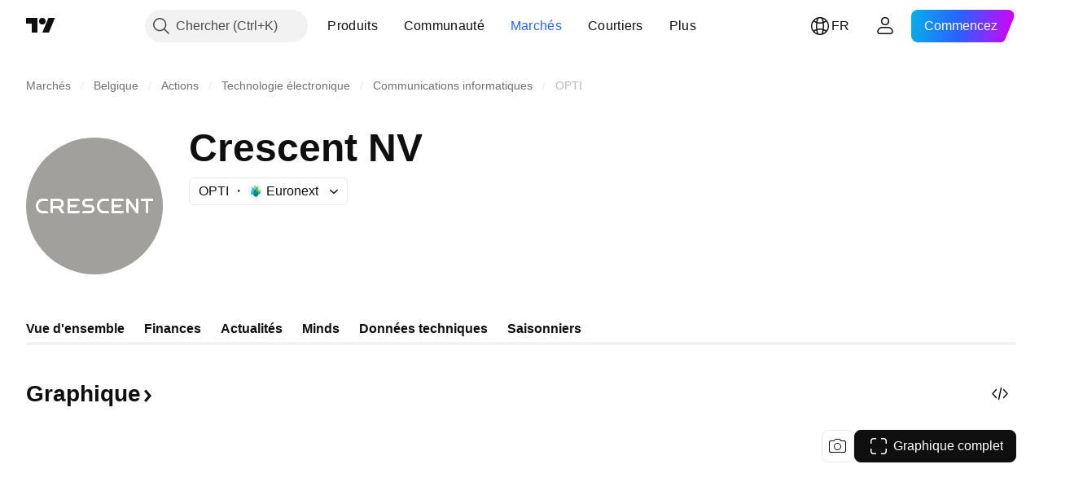

--- FILE ---
content_type: text/css; charset=utf-8
request_url: https://static.tradingview.com/static/bundles/62156.ce7b2959f31f83034b45.css
body_size: 184
content:
.positioner-lATuqHRX{box-sizing:border-box;position:fixed;--ui-lib-positioner-applied-height:var(
		--ui-lib-positioner-exact-height,var(
			--ui-lib-positioner-anchor-exact-height,var(--ui-lib-positioner-calculated-height)
		)
	);--ui-lib-positioner-applied-width:var(
		--ui-lib-positioner-exact-width,var(
			--ui-lib-positioner-anchor-exact-width,var(--ui-lib-positioner-calculated-width)
		)
	);--ui-lib-positioner-applied-min-width:max(var(
			--ui-lib-positioner-min-width,0px
		),var(
			--ui-lib-positioner-anchor-min-width,0px
		));--ui-lib-positioner-applied-max-width:min(var(
			--ui-lib-positioner-max-width,10000vw
		),var(
			--ui-lib-positioner-anchor-max-width,10000vw
		));--ui-lib-positioner-applied-min-height:max(var(
			--ui-lib-positioner-min-height,0px
		),var(
			--ui-lib-positioner-anchor-min-height,0px
		));--ui-lib-positioner-applied-max-height:min(var(
			--ui-lib-positioner-max-height,100000vh
		),var(
			--ui-lib-positioner-anchor-max-height,100000vh
		));--ui-lib-positioner-computed-height:max(var(--ui-lib-positioner-applied-min-height),min(var(--ui-lib-positioner-applied-height),var(--ui-lib-positioner-applied-max-height)));--ui-lib-positioner-computed-width:max(var(--ui-lib-positioner-applied-min-width),min(var(--ui-lib-positioner-applied-width),var(--ui-lib-positioner-applied-max-width)));height:var(--ui-lib-positioner-computed-height);left:var(--ui-lib-positioner-calculated-left,0);margin-left:calc(var(--ui-lib-positioner-content-point-x)*(var(--ui-lib-positioner-calculated-width) - var(--ui-lib-positioner-computed-width)));margin-top:calc(var(--ui-lib-positioner-content-point-y)*(var(--ui-lib-positioner-calculated-height) - var(--ui-lib-positioner-computed-height)));top:var(--ui-lib-positioner-calculated-top,0);width:var(--ui-lib-positioner-computed-width)}.invisible-lATuqHRX{opacity:0;pointer-events:none}

--- FILE ---
content_type: image/svg+xml
request_url: https://s3-symbol-logo.tradingview.com/crescent--big.svg
body_size: 528
content:
<!-- by TradingView --><svg width="56" height="56" viewBox="0 0 56 56" xmlns="http://www.w3.org/2000/svg"><path fill="#A1A09C" d="M0 0h56v56H0z"/><path d="M4 27.98C4 26.52 5.1 25 6.68 25h1.56c.42 0 .76.27.76.7v.3H6.8c-1.05 0-1.8.95-1.8 1.98 0 .9.6 2.02 1.8 2.02h1.44c.42 0 .76.27.76.7v.3H6.68a2.5 2.5 0 0 1-2-1.02 3.34 3.34 0 0 1-.68-2ZM15.44 27c0-1.48-1.2-2-2.49-2H10v5.24c0 .4.35.76.79.76H11v-2h2.18l1.08 1.64c.14.22.4.36.68.36h.87l-1.53-2.27c.68-.3 1.16-.89 1.16-1.73Zm-2.28 1H11v-2h2.16c.77 0 1.24.26 1.24 1 0 .6-.36 1-1.24 1Zm8.05-3H17v6h4.1c.45 0 .9-.28.9-.7V30h-4v-1.5h2.19c.44 0 .81-.36.81-.79v-.21h-3V26h4v-.3c0-.43-.35-.7-.79-.7Zm3.76 0h2.53v.3c0 .41-.28.7-.73.7h-1.92c-.5 0-.85.35-.85.7 0 .3.22.8.76.8h1.52c1.09 0 1.72.78 1.72 1.7 0 1.03-.78 1.8-2.05 1.8H23v-.3c0-.41.36-.7.81-.7h2.26c.6 0 .93-.33.93-.8a.7.7 0 0 0-.72-.7h-1.52c-.97 0-1.76-.75-1.76-1.73 0-1.2.98-1.77 1.97-1.77ZM45 29.17 41.94 25H41v5.24c0 .42.5.76.87.76H42v-4.29L45.1 31h.9v-6h-1v4.17ZM47 26h2v4.25c0 .41.31.75.72.75H50v-5h2v-1h-5v1Zm-12-1h4.21c.44 0 .79.27.79.7v.3h-4v1.5h3v.21c0 .43-.37.79-.81.79H36V30h4v.3c0 .42-.45.7-.9.7H35v-6Zm-3.32 0C30.1 25 29 26.52 29 27.98c0 .7.23 1.43.68 2a2.5 2.5 0 0 0 2 1.02H34v-.3c0-.43-.34-.7-.76-.7H31.8c-1.2 0-1.8-1.12-1.8-2.02 0-1.03.75-1.98 1.8-1.98H34v-.3c0-.43-.34-.7-.76-.7h-1.56Z" fill="#fff"/></svg>